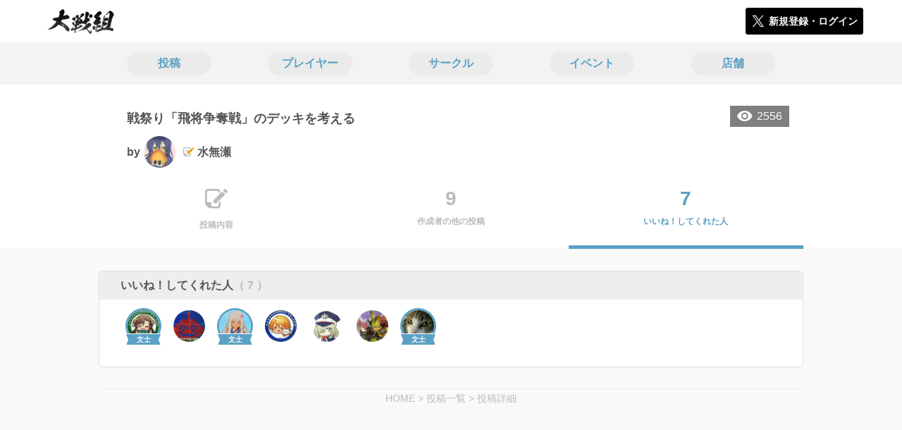

--- FILE ---
content_type: text/html; charset=utf-8
request_url: https://taisengumi.jp/posts/170241/stars
body_size: 5833
content:
<!DOCTYPE html><html><head><link rel="stylesheet" media="all" href="/production/assets/vendor/normalize.css/normalize.min.css" /><link rel="stylesheet" media="all" href="/production/assets/vendor/font-awesome/css/font-awesome.min.css" /><link rel="stylesheet" media="all" href="/production/assets/vendor/c3/c3.css" /><link rel="stylesheet" media="screen" href="/production/assets/application.2bf3eae5b7249fefd810.css" /><style>body {
    font-family: "Hiragino Kaku Gothic ProN", "Meiryo", "メイリオ", sans-serif;
}</style><meta name="csrf-param" content="authenticity_token" />
<meta name="csrf-token" content="T9C3BAJnRAqIV+ZObGM83WEMZ1iCq6g5hMcelmTqXKA7CnrwQT0RF4HK8MU1BM2at0c5wYq6xSkLayDZdA+DAg==" /><link rel="shortcut icon" type="image/x-icon" href="https://d3r48p4ajaoh51.cloudfront.net/production/uploads/theme/favicon/21/31364bee-6042-4af3-b279-2e2396fedfec.ico" /><link rel="apple-touch-icon" type="image/png" href="" /><meta charset="UTF-8">
<title>英傑大戦のコミュニティ|大戦組</title>
<meta name="description" content="英傑大戦のコミュニティ「大戦組」で気の合うユーザーやサークルの情報を集めよう！イベントや掲示板で交流して盛り上がろう！">
<link rel="canonical" href="https://taisengumi.jp/posts/170241/stars">
<meta name="twitter:card" content="summary_large_image">
<meta name="twitter:title" content="英傑大戦のコミュニティ|大戦組">
<meta name="twitter:description" content="英傑大戦のコミュニティ「大戦組」で気の合うユーザーやサークルの情報を集めよう！イベントや掲示板で交流して盛り上がろう！">
<meta name="twitter:image" content="https://d3r48p4ajaoh51.cloudfront.net/production/uploads/theme/capture/21/a03010b0-3442-4a2f-872d-95c50026d8c0.jpg">
<meta name="twitter:image:width" content="100">
<meta name="twitter:image:height" content="100">
<meta property="og:type" content="website">
<meta property="og:url" content="https://taisengumi.jp/posts/170241/stars">
<meta property="og:site_name" content="大戦組">
<meta property="og:title" content="英傑大戦のコミュニティ|大戦組">
<meta property="og:description" content="英傑大戦のコミュニティ「大戦組」で気の合うユーザーやサークルの情報を集めよう！イベントや掲示板で交流して盛り上がろう！">
<meta property="og:image" content="https://d3r48p4ajaoh51.cloudfront.net/production/uploads/theme/capture/21/a03010b0-3442-4a2f-872d-95c50026d8c0.jpg">
<meta property="og:locale" content="ja_JP">
<meta name="author" content="https://www.segafave.co.jp"><meta content="width=device-width, maximum-scale=1, user-scalable=0" name="viewport" /><style>button:not(.button-none),
[type="button"]:not(.button-none),
[type="reset"]:not(.button-none),
input[type="submit"]:not(.button-none),
.button:not(.button-none) {
  background-color: #5ba1c5;
  border-color: #5ba1c5;
}.color, a.color, .ckeditor a {
  color: #5ba1c5;
}
.fa.active, .active > .fa:not(.white), .fa:not(.white):not(.without-hover):hover {
  color: #5ba1c5;
}
.accordions .accordion.opened .accordion_title:after {
  border-color: #5ba1c5;
}
.status_labels .status {
  color: #5ba1c5;
  border-color: #5ba1c5;
}
.notification_popup {
  background-color: #5ba1c5;
}
.notification_popup:before {
  border-bottom-color: #5ba1c5;
}
.tabs .tabs_inner .tab.active {
  color: #5ba1c5;
}
.tabs .tabs_inner .tab.active:after {
  background-color: #5ba1c5;
}
.active .tabicon svg g path,
.active .tabicon svg g polygon {
  color: #5ba1c5;
  fill: #5ba1c5;
}
.global_nav .global_nav--link:hover .global_nav--link--inner { background-color: #5ba1c5; }
.local_nav--link.active       { color: #5ba1c5; }
.local_nav--link.active:after { border-bottom-color: #5ba1c5; }
.local_nav--link.active .local_nav--link_star       { background-color: #5ba1c5; }
.local_nav--link.active .local_nav--link_star:after { border-top-color: #5ba1c5; }
.bordered_label {
  border-color: rgba(91, 161, 197, 0.5);
  color: rgba(91, 161, 197, 0.5);
}
.bordered_label.active {
  border-color: rgba(91, 161, 197, 1.0);
  color: rgba(91, 161, 197, 1.0);
}
.ribbon:before, .ribbon.large:before {
  border-left-color: #5ba1c5;
  border-top-color: #5ba1c5;
}
.ribbon:after, .ribbon.large:after {
  border-right-color: #5ba1c5;
  border-bottom-color: #5ba1c5;
  -webkit-filter: brightness(0.8);
  filter: brightness(0.8);
}
.ribbon_recruit .text {
  background-color: #5ba1c5;
}
.border-shadow-color {
  box-shadow: 0 0 0 3px #5ba1c5;
}
.border-shadow.border-shadow-color {
  box-shadow: 0 0 0 3px #5ba1c5, 0 0 0 6px #FFFFFF;
}
.special_name > div {
  background: #5ba1c5;
}
.floating_button {
  background: #5ba1c5;
}
.detail_container .detail_main .detail_cooperation_table .sub_text a {
  color: #5ba1c5;
}
.stepper--step.active:before {
  background: #5ba1c5;
}
.stepper--step.active .stepper--step--button {
  border-color: #5ba1c5;
  background: #5ba1c5;
}
.stepper--step.active .stepper--step--button.is-inverted span {
  color: #5ba1c5 !important;
}
.summarized_posts .summary_title .icon {
  background-color: #5ba1c5;
}
.categorized_answers .category_title .icon {
  background-color: #5ba1c5;
}</style><script async="" src="https://www.googletagmanager.com/gtag/js?id=G-9PSMN3TF44"></script><script>window.dataLayer = window.dataLayer || [];
function gtag(){dataLayer.push(arguments);}
gtag('js', new Date());
gtag('config', 'G-9PSMN3TF44');</script></head><body class="posts-stars " style=" "><div id="wrapper"><div id="header"><div class="header_container"><div class="header_inner"><a class="logo" href="/"><img alt="大戦組" src="https://d3r48p4ajaoh51.cloudfront.net/production/uploads/theme/logo/21/fd01b339-253e-4967-a03d-713f76fcd99e.png" /></a><div class="h1_text"> </div><div class="nav_icons"><div class="button_container"><a class="button small blue" data-modal="#login"><span class="icon icon-twitter"></span><span>新規登録・ログイン</span></a></div></div></div></div></div><div id="contents"><div class="global_nav"><div class="global_nav--inner"><a class="color global_nav--link" href="/posts"><div class="global_nav--link--inner">投稿</div></a><a class="color global_nav--link" href="/users"><div class="global_nav--link--inner">プレイヤー</div></a><a class="color global_nav--link" href="/teams"><div class="global_nav--link--inner">サークル</div></a><a class="color global_nav--link" href="/events"><div class="global_nav--link--inner">イベント</div></a><a class="color global_nav--link" href="/shops"><div class="global_nav--link--inner">店舗</div></a></div></div><div class="local_contents"><div class="portrait"><div class="portrait--inner"><div class="pageview">2556</div><h1 class="portrait--name"><span>戦祭り「飛将争奪戦」のデッキを考える</span></h1><a class="detail_author" href="/users/283631"><span>by</span><div class="model_icon small" style=""><img class="circle-clip border-shadow " alt="水無瀬" style="" src="https://d3r48p4ajaoh51.cloudfront.net/production/uploads/user/image/283631/4ab4d9f1-5a38-43c6-a94e-6253ac4381cc.jpg" /></div><span class="with-flags"><div class="master_flags" data-crossfade="1500"><div class="master_flag post"></div></div><span>水無瀬</span></span></a></div></div><div class="local_nav"><div class="local_nav--inner"><a class="local_nav--link" href="/posts/170241"><div class="tabicon"><div class="tabicon--svg"><?xml version="1.0" encoding="UTF-8" standalone="no"?>
<svg width="46px" height="40px" viewBox="0 0 46 40" version="1.1" xmlns="http://www.w3.org/2000/svg" xmlns:xlink="http://www.w3.org/1999/xlink">
    <!-- Generator: Sketch 41.1 (35376) - http://www.bohemiancoding.com/sketch -->
    <title>Combined Shape</title>
    <desc>Created with Sketch.</desc>
    <defs></defs>
    <g id="Page-1" stroke="none" stroke-width="1" fill="none" fill-rule="evenodd">
        <path d="M31.4204419,4.79347456 C30.8595957,2.05027397 28.4379846,0 25.5356413,0 L6.00721581,0 C2.68932626,0 0,2.69067779 0,6.00979704 L0,26.4362472 C0,33.6107499 5.82047993,39.4285714 13.0004058,39.4285714 L25.5356413,39.4285714 C28.8535309,39.4285714 31.5428571,36.7378936 31.5428571,33.4187744 L31.5428571,24.0369742 L27.6,28.0156755 L27.6,32.8506416 C27.6,34.3059521 26.4268386,35.4857143 24.9778826,35.4857143 L13.1428571,35.4857143 L13.1428571,29.5714419 C13.1428571,28.122068 11.9659997,26.9428571 10.5142724,26.9428571 L3.94285714,26.9428571 L3.94285714,6.5779298 C3.94285714,5.12261936 5.11601854,3.94285714 6.5649745,3.94285714 L24.9778826,3.94285714 C26.4260381,3.94285714 27.6,5.1218059 27.6,6.5779298 L27.6,8.64864773 L31.4204419,4.79347456 Z M45.5180952,6.42539683 C46.1606349,5.78285714 46.1606349,4.81904762 45.5180952,4.17650794 L41.8234921,0.481904762 C41.1809524,-0.160634921 40.2171429,-0.160634921 39.5746032,0.481904762 L36.6831746,3.37333333 L42.7873016,9.47746032 L45.5180952,6.42539683 Z M17.0857143,22.8101587 L17.0857143,28.9142857 L23.1898413,28.9142857 L40.8596825,11.0838095 L34.7555556,4.97968254 L17.0857143,22.8101587 Z" id="Combined-Shape" fill="#BBBBBB"></path>
    </g>
</svg></div></div><div class="local_nav--link_text">投稿内容</div></a><a class="local_nav--link" href="/posts/170241/others"><div class="local_nav--link_num">9</div><div class="local_nav--link_text">作成者の他の投稿</div></a><a class="local_nav--link active" href="/posts/170241/stars"><div class="local_nav--link_num">7</div><div class="local_nav--link_text">いいね！してくれた人</div></a></div></div><div class="detail_container post_detail"><div class="detail_main"><div class="detail_like detail_parts"><div class="title">いいね！してくれた人<span class="c-gray">（ 7 ）</span></div><div class="icons"><a class="icon" href="/users/283060"><div class="model_icon small" style=""><img class="circle-clip border-shadow border-shadow-color" alt="彼女が欲しい" style="box-shadow: 0 0 0 3px #5ba1c5, 0 0 0 6px #FFFFFF" src="https://d3r48p4ajaoh51.cloudfront.net/production/uploads/user/image/283060/0ee5aff5-8566-4e6f-bee4-05528540f603.jpg" /><div class="special_name"><div class="pc" style="color: #ffffff; background: #5ba1c5">文士</div><div class="sp" style="color: #ffffff; background: #5ba1c5">文士</div></div></div></a><a class="icon" href="/users/282702"><div class="model_icon small" style=""><img class="circle-clip border-shadow " alt="超♂兄貴" style="" src="https://d3r48p4ajaoh51.cloudfront.net/production/uploads/user/image/282702/5f459846-2c20-4c0f-a11a-c1963ece1e09.jpg" /></div></a><a class="icon" href="/users/283165"><div class="model_icon small" style=""><img class="circle-clip border-shadow border-shadow-color" alt="ジョンからの手紙" style="box-shadow: 0 0 0 3px #5ba1c5, 0 0 0 6px #FFFFFF" src="https://d3r48p4ajaoh51.cloudfront.net/production/uploads/user/image/283165/a29c4628-ea01-490b-affb-1963e0303994.jpg" /><div class="special_name"><div class="pc" style="color: #ffffff; background: #5ba1c5">文士</div><div class="sp" style="color: #ffffff; background: #5ba1c5">文士</div></div></div></a><a class="icon" href="/users/282414"><div class="model_icon small" style=""><img class="circle-clip border-shadow " alt="Gomywaywatch" style="" src="https://d3r48p4ajaoh51.cloudfront.net/production/uploads/user/image/282414/ec566cf8-03fd-4c3e-8d82-4669fd6c50d0.jpg" /></div></a><a class="icon" href="/users/282421"><div class="model_icon small" style=""><img class="circle-clip border-shadow " alt="誠" style="" src="https://d3r48p4ajaoh51.cloudfront.net/production/uploads/user/image/282421/ea23445c-c4cf-4c2d-bf64-14df15bf491f.jpg" /></div></a><a class="icon" href="/users/282728"><div class="model_icon small" style=""><img class="circle-clip border-shadow " alt="汐スープ" style="" src="https://d3r48p4ajaoh51.cloudfront.net/production/uploads/user/image/282728/fa43722f-3507-4a92-ac5e-a6b95aa24448.jpg" /></div></a><a class="icon" href="/users/282467"><div class="model_icon small" style=""><img class="circle-clip border-shadow border-shadow-color" alt="楊狐" style="box-shadow: 0 0 0 3px #5ba1c5, 0 0 0 6px #FFFFFF" src="https://d3r48p4ajaoh51.cloudfront.net/production/uploads/user/image/282467/4e1e3f15-23d9-43fb-915e-419332821425.jpg" /><div class="special_name"><div class="pc" style="color: #ffffff; background: #5ba1c5">文士</div><div class="sp" style="color: #ffffff; background: #5ba1c5">文士</div></div></div></a></div></div><div class="breadcrumb"><a href="/">HOME</a> > <a href="/posts">投稿一覧</a> > <a href="/posts/170241">投稿詳細</a></div></div></div></div></div></div><div class="modal" id="login"><div class="modal_content"><div class="title">大戦組に参加する</div><div class="text left">大戦組への参加希望ありがとうございます！</div><div class="text left">参加の前に「<a class="color" href="/terms" target="_blank">利用規約</a>」をご一読ください。</div><div class="text left">また、大戦組への参加には 𝕏 アカウントが必要となります。事前に 𝕏 アカウントの取得をお願い致します。</div><div class="text left">参加の準備が整いましたら、以下のボタンからご登録をお願い致します。</div><a class="button icon-button blue" rel="nofollow" data-method="post" href="/auth/twitter"><span class="icon icon-twitter"></span><span>利用規約に同意して登録</span></a></div></div><div class="modal" id="able_secede"><div class="modal_content"><div class="title">脱退</div><div class="text"><span class="team_name"></span>から脱退します。<br />よろしいですか？</div><div class="buttons"><div class="button gray close_modal_js">脱退しない</div></div></div></div><div class="modal" id="unable_secede"><div class="modal_content"><div class="title">脱退</div><div class="text left"><div class="red-text">現在、あなたしか管理者がいないため脱退することができません。</div>1サークルにつき1人以上の管理者が必要です。脱退するには、他メンバーを管理者に指名する必要があります。</div></div></div><script src="//cdn.ckeditor.com/4.19.0/standard-all/ckeditor.js"></script><script>CKEDITOR.replaceClass = null;var root = '/production/assets/vendor/ckeditor/';var config_js = '/production/assets/ckeditor_config.2bf3eae5b7249fefd810.js';var ckeditor_can_upload_image = true;var is_remove_puyo_simulator_plugin = true;</script><script>// 今のところ不要だけど一応取得
var param = document.querySelector('meta[name="csrf-param"]').content;
var token = document.querySelector('meta[name="csrf-token"]').content;

(function() {
  if (typeof CKEDITOR != 'undefined') {
    CKEDITOR.plugins.addExternal( 'confighelper', root + 'plugins/confighelper/', 'plugin.js' );
    CKEDITOR.plugins.addExternal( 'youtube', root + 'plugins/youtube/', 'plugin.js' );
    CKEDITOR.plugins.addExternal( 'divarea', root + 'plugins/divarea/', 'plugin.js' );
    CKEDITOR.plugins.addExternal( 'tweet', root + 'plugins/tweet/', 'plugin.js' );
    CKEDITOR.plugins.addExternal( 'puyo_simulator', root + 'plugins/puyo_simulator/', 'plugin.js' );

    var targets = document.querySelectorAll('textarea.ckeditor');
    [].forEach.call(targets, function(elm){
      if (elm.id !== undefined && CKEDITOR.instances[elm.id] === undefined) {
        var ckeditor_config = { customConfig: config_js };
        if ( !ckeditor_can_upload_image ) { ckeditor_config.toolbar = 'NoImg'; }
        if (is_remove_puyo_simulator_plugin) { ckeditor_config.removePlugins = 'puyo_simulator'; }

        instance = CKEDITOR.replace(elm.id, ckeditor_config);

        // CSRFトークンをセット
        instance.on('fileUploadRequest', function (evt) {
          evt.data.requestData = {};
          evt.data.requestData[param] = token;

          // 管理ページならスコープを定義する
          if ( document.querySelector('#admin-layout') !== null ) {
            evt.data.requestData['scope'] = 'Admin';
          }
        }, null, null, 5);
      }
    });
  }
})();</script><script src="/production/assets/vendor/load-image/load-image.all.min.js"></script><script async="" charset="UTF-8" id="twitter-wjs" src="//platform.twitter.com/widgets.js"></script><script src="/production/assets/vendor/d3/d3.min.js"></script><script src="/production/assets/vendor/c3/c3.min.js"></script><script src="/production/assets/application.2bf3eae5b7249fefd810.js"></script><div class="detail_container star_owners" style="display: none"><div class="detail_like detail_parts"><div class="title">いいね!してくれた人<span class="c-gray like_count"></span><div class="fa fa-close"></div></div><div class="icons"></div></div></div></body></html>